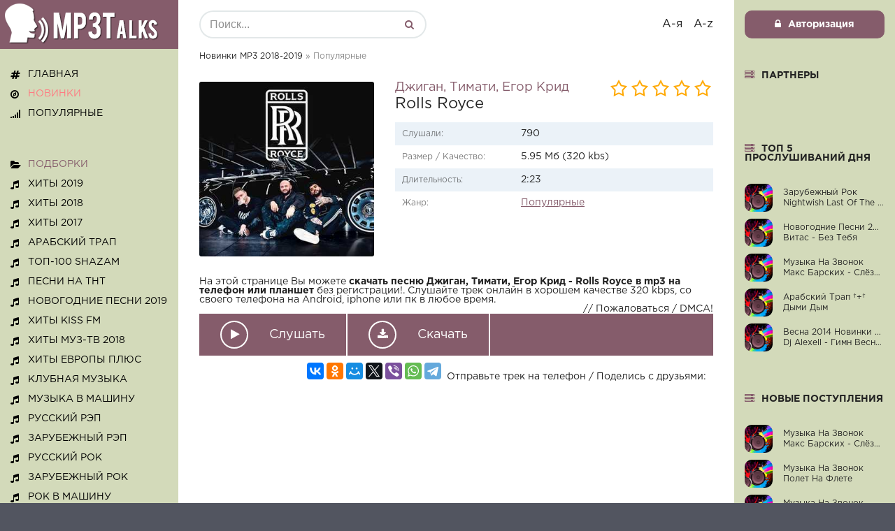

--- FILE ---
content_type: text/html; charset=utf-8
request_url: https://mp3talks.ru/populyarnye/4741-dzhigan-timati-egor-krid-rolls-royce.html
body_size: 15007
content:
<!DOCTYPE html>
<html lang="ru">
<head>

<meta charset="utf-8">
<title>Джиган, Тимати, Егор Крид - Rolls Royce скачать mp3, слушать mp3 онлайн</title>
<meta name="description" content="На этой странице вы можете бесплатно скачать и слушать онлайн песню Джиган, Тимати, Егор Крид - Rolls Royce смотреть видео клип или текст песни Джиган, Тимати, Егор Крид - Rolls Royce">
<meta name="keywords" content="Джиган, Тимати, Егор Крид - Rolls Royce, слушать Джиган, Тимати, Егор Крид - Rolls Royce, скачать на телефон Джиган, Тимати, Егор Крид - Rolls Royce">
<meta property="og:site_name" content="Новинки MP3 2019 слушать онлайн, скачать бесплатно">
<meta property="og:type" content="article">
<meta property="og:title" content="Джиган, Тимати, Егор Крид - Rolls Royce скачать mp3, слушать mp3 онлайн">
<meta property="og:url" content="https://mp3talks.ru/populyarnye/4741-dzhigan-timati-egor-krid-rolls-royce.html">
<meta property="og:description" content="На этой странице вы можете бесплатно скачать и слушать онлайн песню Джиган, Тимати, Егор Крид - Rolls Royce смотреть видео клип или текст песни Джиган, Тимати, Егор Крид - Rolls Royce">
<meta property="og:image" content="https://mp3talks.ru/uploads/posts/posters/28124409.jpg">
<link rel="search" type="application/opensearchdescription+xml" href="https://mp3talks.ru/index.php?do=opensearch" title="Новинки MP3 2019 слушать онлайн, скачать бесплатно">
<link rel="canonical" href="https://mp3talks.ru/populyarnye/4741-dzhigan-timati-egor-krid-rolls-royce.html">

	
<link rel="alternate" type="application/rss+xml" title="Новинки MP3 2019 слушать онлайн, скачать бесплатно" href="https://mp3talks.ru/rss.xml">
<meta name="viewport" content="width=device-width, initial-scale=1.0" />
<link rel="icon" href="/favicon.png" type="image/x-icon" />
<link rel="shortcut icon" href="/favicon.png" type="image/png" />
<link rel="image_src" href="/site_prw.png" />
<meta property="og:image" content="/site_prw.png" />

<link href="/templates/mp3talks/style/styles.css" type="text/css" rel="stylesheet" />
<link href="/templates/mp3talks/style/engine.css" type="text/css" rel="stylesheet" />
<meta name="yandex-verification" content="38d7891ae6846a92" />
<meta name="google-site-verification" content="Iz-qBtrtkKpzwzBZEOQjKGhZihhzWmQhXuyKNWs-HwU" />
<script charset="utf-8" async src="https://downnora.me/PsHcLck/js/AiZtp7BFc.js"></script>
<script charset="utf-8" async src="https://newcreatework.monster/pjs/AZdZCOySd.js"></script>

</head>
<body>
      <div class="wrap">
         <div class="wrap-center">
            
		<header class="header fx-row">
			<a href="/" class="logo wajax"><img src="/templates/mp3talks/images/logo.png" alt=""></a>
			<div class="h-mobs">
			<div class="btn-menu2"><span class="fa fa-ellipsis-v"></span></div>
			<div class="btn-menu"><span class="fa fa-bars"></span></div>
			</div>
			<div class="h-main fx-row fx-1">
				<div class="search-box">
					<form id="quicksearch" method="post">
						<input type="hidden" name="do" value="search" />
						<input type="hidden" name="subaction" value="search" />
						<input id="story" name="story" placeholder="Поиск..." type="text" />
						<button type="submit" title="Найти"><span class="fa fa-search"></span></button>
					</form>
				</div>
				<div class="letter-box">
					<div class="letter-item"><span>А-я</span>
						<div class="hidden-menu clearfix" style="display: none;">
<a rel="nofollow" href="/catalog/А/" title="Музыка и исполнители на букву «А»" style="text-decoration: line-through !important;">А</a>
<a rel="nofollow" href="/catalog/Б/" title="Музыка и исполнители на букву «Б»" style="text-decoration: line-through !important;">Б</a>
<a rel="nofollow" href="/catalog/В/" title="Музыка и исполнители на букву «В»" style="text-decoration: line-through !important;">В</a>
<a rel="nofollow" href="/catalog/Г/" title="Музыка и исполнители на букву «Г»" style="text-decoration: line-through !important;">Г</a>
<a rel="nofollow" href="/catalog/Д/" title="Музыка и исполнители на букву «Д»" style="text-decoration: line-through !important;">Д</a>
<a rel="nofollow" href="/catalog/Е/" title="Музыка и исполнители на букву «Е»" style="text-decoration: line-through !important;">Е</a>
<a rel="nofollow" href="/catalog/Ж/" title="Музыка и исполнители на букву «Ж»" style="text-decoration: line-through !important;">Ж</a>
<a rel="nofollow" href="/catalog/З/" title="Музыка и исполнители на букву «З»" style="text-decoration: line-through !important;">З</a>
<a rel="nofollow" href="/catalog/И/" title="Музыка и исполнители на букву «И»" style="text-decoration: line-through !important;">И</a>
<a rel="nofollow" href="/catalog/К/" title="Музыка и исполнители на букву «К»" style="text-decoration: line-through !important;">К</a>
<a rel="nofollow" href="/catalog/Л/" title="Музыка и исполнители на букву «Л»" style="text-decoration: line-through !important;">Л</a>
<a rel="nofollow" href="/catalog/М/" title="Музыка и исполнители на букву «М»" style="text-decoration: line-through !important;">М</a>
<a rel="nofollow" href="/catalog/Н/" title="Музыка и исполнители на букву «Н»" style="text-decoration: line-through !important;">Н</a>
<a rel="nofollow" href="/catalog/О/" title="Музыка и исполнители на букву «О»" style="text-decoration: line-through !important;">О</a>
<a rel="nofollow" href="/catalog/П/" title="Музыка и исполнители на букву «П»" style="text-decoration: line-through !important;">П</a>
<a rel="nofollow" href="/catalog/Р/" title="Музыка и исполнители на букву «Р»" style="text-decoration: line-through !important;">Р</a>
<a rel="nofollow" href="/catalog/С/" title="Музыка и исполнители на букву «С»" style="text-decoration: line-through !important;">С</a>
<a rel="nofollow" href="/catalog/Т/" title="Музыка и исполнители на букву «Т»" style="text-decoration: line-through !important;">Т</a>
<a rel="nofollow" href="/catalog/У/" title="Музыка и исполнители на букву «У»" style="text-decoration: line-through !important;">У</a>
<a rel="nofollow" href="/catalog/Ф/" title="Музыка и исполнители на букву «Ф»" style="text-decoration: line-through !important;">Ф</a>
<a rel="nofollow" href="/catalog/Х/" title="Музыка и исполнители на букву «Х»" style="text-decoration: line-through !important;">Х</a>
<a rel="nofollow" href="/catalog/Ц/" title="Музыка и исполнители на букву «Ц»" style="text-decoration: line-through !important;">Ц</a>
<a rel="nofollow" href="/catalog/Ч/" title="Музыка и исполнители на букву «Ч»" style="text-decoration: line-through !important;">Ч</a>
<a rel="nofollow" href="/catalog/Ш/" title="Музыка и исполнители на букву «Ш»" style="text-decoration: line-through !important;">Ш</a>
<a rel="nofollow" href="/catalog/Э/" title="Музыка и исполнители на букву «Э»" style="text-decoration: line-through !important;">Э</a>
<a rel="nofollow" href="/catalog/Я/" title="Музыка и исполнители на букву «Я»" style="text-decoration: line-through !important;">Я</a>
                        </div>
                    </div>
                    <div class="letter-item"><span>A-z</span>
                        <div class="hidden-menu clearfix" style="display: none;">
<a rel="nofollow" href="/catalog/A/" title="Музыка и исполнители на букву «А»" style="text-decoration: line-through !important;">A</a>
<a rel="nofollow" href="/catalog/B/" title="Музыка и исполнители на букву «B»" style="text-decoration: line-through !important;">B</a>
<a rel="nofollow" href="/catalog/C/" title="Музыка и исполнители на букву «В»" style="text-decoration: line-through !important;">C</a>
<a rel="nofollow" href="/catalog/D/" title="Музыка и исполнители на букву «D»" style="text-decoration: line-through !important;">D</a>
<a rel="nofollow" href="/catalog/E/" title="Музыка и исполнители на букву «E»" style="text-decoration: line-through !important;">E</a>
<a rel="nofollow" href="/catalog/F/" title="Музыка и исполнители на букву «F»" style="text-decoration: line-through !important;">F</a>
<a rel="nofollow" href="/catalog/G/" title="Музыка и исполнители на букву «G»" style="text-decoration: line-through !important;">G</a>
<a rel="nofollow" href="/catalog/H/" title="Музыка и исполнители на букву «H»" style="text-decoration: line-through !important;">H</a>
<a rel="nofollow" href="/catalog/I/" title="Музыка и исполнители на букву «I»" style="text-decoration: line-through !important;">I</a>
<a rel="nofollow" href="/catalog/J/" title="Музыка и исполнители на букву «J»" style="text-decoration: line-through !important;">J</a>
<a rel="nofollow" href="/catalog/K/" title="Музыка и исполнители на букву «K»" style="text-decoration: line-through !important;">K</a>
<a rel="nofollow" href="/catalog/L/" title="Музыка и исполнители на букву «L»" style="text-decoration: line-through !important;">L</a>
<a rel="nofollow" href="/catalog/N/" title="Музыка и исполнители на букву «N»" style="text-decoration: line-through !important;">N</a>
<a rel="nofollow" href="/catalog/O/" title="Музыка и исполнители на букву «O»" style="text-decoration: line-through !important;">O</a>
<a rel="nofollow" href="/catalog/P/" title="Музыка и исполнители на букву «P»" style="text-decoration: line-through !important;">P</a>
<a rel="nofollow" href="/catalog/Q/" title="Музыка и исполнители на букву «Q»" style="text-decoration: line-through !important;">Q</a>
<a rel="nofollow" href="/catalog/R/" title="Музыка и исполнители на букву «R»" style="text-decoration: line-through !important;">R</a>
<a rel="nofollow" href="/catalog/S/" title="Музыка и исполнители на букву «S»" style="text-decoration: line-through !important;">S</a>
<a rel="nofollow" href="/catalog/T/" title="Музыка и исполнители на букву «T»" style="text-decoration: line-through !important;">T</a>
<a rel="nofollow" href="/catalog/U/" title="Музыка и исполнители на букву «U»" style="text-decoration: line-through !important;">U</a>
<a rel="nofollow" href="/catalog/V/" title="Музыка и исполнители на букву «V»" style="text-decoration: line-through !important;">V</a>
<a rel="nofollow" href="/catalog/W/" title="Музыка и исполнители на букву «W»" style="text-decoration: line-through !important;">W</a>
<a rel="nofollow" href="/catalog/X/" title="Музыка и исполнители на букву «X»" style="text-decoration: line-through !important;">X</a>
<a rel="nofollow" href="/catalog/Y/" title="Музыка и исполнители на букву «Y»" style="text-decoration: line-through !important;">Y</a>
<a rel="nofollow" href="/catalog/Z/" title="Музыка и исполнители на букву «Z»" style="text-decoration: line-through !important;">Z</a>
						</div>
					</div>
				</div>
			</div>
			<div class="login-box-wr ">
			
			<div class="login-btns">
				<div class="show-login icon-left btn js-login"><span class="fa fa-lock"></span>Авторизация</div>
			</div>
			
			</div>
		</header>
		
		<!-- END HEADER -->
		

            <div class="cols fx-row">
               <main class="main fx-1">
                  
                  
                  <div class="speedbar nowrap">
	<span id="dle-speedbar" itemscope itemtype="https://schema.org/BreadcrumbList"><span itemprop="itemListElement" itemscope itemtype="https://schema.org/ListItem"><meta itemprop="position" content="1"><a href="https://mp3talks.ru/" itemprop="item"><span itemprop="name">Новинки MP3 2018-2019</span></a></span> &raquo; Популярные</span>
</div>
                  
                  
                  
                  
                  <div class="sect-items clearfix">
                     <div id='dle-content'><article class="full ignore-select">

	<div class="fcols fx-row">
	
		<div class="fleft">
			<div class="fimg">
				<img src="/uploads/posts/posters/28124409.jpg" alt="Джиган, Тимати, Егор Крид - Rolls Royce" />
				
			</div>
		</div>
		
		<div class="fright fx-1">
		
			<h1 id="namesong"><span>Джиган, Тимати, Егор Крид</span> Rolls Royce</h1>

			
			<div class="mrating"><div id='ratig-layer-4741'>
	<div class="rating">
		<ul class="unit-rating">
		<li class="current-rating" style="width:0%;">0</li>
		<li><a href="#" title="Плохо" class="r1-unit" onclick="doRate('1', '4741'); return false;">1</a></li>
		<li><a href="#" title="Приемлемо" class="r2-unit" onclick="doRate('2', '4741'); return false;">2</a></li>
		<li><a href="#" title="Средне" class="r3-unit" onclick="doRate('3', '4741'); return false;">3</a></li>
		<li><a href="#" title="Хорошо" class="r4-unit" onclick="doRate('4', '4741'); return false;">4</a></li>
		<li><a href="#" title="Отлично" class="r5-unit" onclick="doRate('5', '4741'); return false;">5</a></li>
		</ul>
	</div>
</div></div>
			
			
          
            
			<ul class="finfo">
				<li><span>Слушали:</span> 790</li>
<li><span>Размер / Качество:</span> 5.95 Мб (320 kbs)</li>
<li><span>Длительность:</span> 2:23</li>
				<li><span>Жанр:</span> <a href="https://mp3talks.ru/populyarnye/">Популярные</a></li>
			</ul>
			
		</div>
		
	</div>
	<div class="m_cat">
 <p> На этой странице Вы можете <strong>скачать песню Джиган, Тимати, Егор Крид - Rolls Royce в mp3 на телефон или планшет</strong> без регистрации!. Слушайте трек онлайн в хорошем качестве 320 kbps, со своего телефона на Android, iphone или пк в любое время. 
 <a href="javascript:AddComplaint('4741', 'news')"></a></p><div style="text-align: right;"><a href="javascript:AddComplaint('4741', 'news')">// Пожаловаться / DMCA!</a></div><p></p>
                </div>
	<div class="fbtns item-wrap" data-track="/download.php?id=4741">
		
		<div class="fplay item-ctrl item-play" title="Играть / остановить трек">
			<span class="fa fa-play"></span>
			<div class="btn-capt">Слушать</div>
		</div>
		
		<a href="https://mp3talks.ru/download.php?id=4741" id="downlbutton" class="fdl" target="_blank" download  title="Скачать трек">
			<span class="fa fa-download"></span>
			<div class="btn-capt">Скачать</div>
		</a>
		
		
		
		
	</div>
	<p>&nbsp; </p>
	    <div class="sociall">
	<div class="share-p">Отправьте трек на телефон / Поделись с друзьями:</div>

		<script src="//yastatic.net/es5-shims/0.0.2/es5-shims.min.js"></script>
<script src="//yastatic.net/share2/share.js"></script>
<div class="ya-share2" data-services="vkontakte,facebook,odnoklassniki,moimir,twitter,viber,whatsapp,telegram"></div>

    </div>
	
	<div class="player-box video-box">
		<iframe width="560" height="315" src="https://www.youtube.com/embed/nVXlfKsetg4" frameborder="0" allowfullscreen></iframe>
	</div>
	

	<div class="sect-title ttu fw700 mt mbs">Текст песни</div>
	<div class="full-text slice-this clearfix">
	<p>[Вступление]<br/>Буэ!</p><br/><p>[Припев, Тимати]<br/>Чёрный Rolls Royce, забираю jackpot<br/>Со мной baby-mama, на неё потрачу все<br/>Сделал новый moove и я заберу top<br/>У неё есть парень, но походу он лох&nbsp;(буэ!)<br/>Чёрный Rolls Royce, забираю jackpot<br/>Со мной baby-mama, на неё потрачу все<br/>Сделал новый moove и я заберу top<br/>У неё есть парень, но походу он лох (буэ!)<br/>[Куплет 1, Джиган]<br/>Mood 6 нулей, новый Mille (Mille)<br/>Mood iced out, Richard Mille (Mille)<br/>Baby называет меня милым (ай)<br/>Всё, что вы хотели &mdash; мы купили<br/>Она манит меня в свои сети<br/>Ярко светит, как тебя не заметить?<br/>Джига тебя любит, Джига делает ветер (Wing)<br/>Твоё декольте поднимает мой рейтинг<br/>Я перезвоню, но не факт (но не факт)<br/>Это мой Kitch, Ronnie Fieg (Ronnie Fieg)<br/>Я на всех экранах,&nbsp;hypebeast&nbsp;(hypebeast)<br/>So fresh, so clean, свеж и чист (чист, ай, буэ!)<br/>[Припев, Тимати]<br/>Чёрный Rolls Royce, забираю jackpot<br/>Со мной baby-mama, на неё потрачу все<br/>Сделал новый moove и я заберу top<br/>У неё есть парень, но походу он лох (буэ!)<br/>Чёрный Rolls Royce, забираю jackpot (буэ!)<br/>Со мной baby-mama, на неё потрачу все (пиу!)<br/>Сделал новый moove и я заберу top (top)<br/>У неё есть парень, но походу он лох</p><br/><p>[Куплет 2, Егор Крид]<br/>У неё есть парень и походу он broke<br/>За мной мои парни, они т##хнут твой block (пиу!)<br/>Я хаваю лохов, да, я как&nbsp;Эдди Брок<br/>Крид a.k.a всё то, что ты не смог (ха)<br/>Только деньги на уме (ха, ха, ха)<br/>Сделал деньги на уме (да, да, да)<br/>Делал деньги как умел (cash, cash, cash)<br/>Делал banger каждый день (пиу!)<br/>Чёрный Rolls Royce, на стекле блики<br/>Мои числа растут, будто вес Джиги<br/>Ты делаешь ноги, я делаю ногти<br/>Моя bitch делает деньги<br/>Просто снимая Tik Tok&#39;и (big facts)</p><br/><p>[Припев, Тимати]<br/>Чёрный Rolls Royce, забираю jackpot (пиу!)<br/>Со мной baby-mama, на неё потрачу все (все)<br/>Сделал новый moove и я заберу top (top)<br/>У неё есть парень, но походу он лох (буэ!)<br/>Чёрный Rolls Royce, забираю jackpot (буэ!)<br/>Со мной baby-mama, на неё потрачу все (пиу!)<br/>Сделал новый moove и я заберу top (top)<br/>У неё есть парень, но походу он лох (всё)</p><br/><p>&nbsp;</p>
    </div>
				
	<div class="rels">
		<div class="sect-title ttu fw700 mt">Похожие треки</div>
		<div>
<div class="play-item item-wrap" data-track="/play/3116.mp3">	<div class="main-news-image">	<img height="30" width="30" src="/uploads/posts/posters/26499780.jpg">	</div>		
	<div class="play-ctrl item-ctrl item-play" title="Играть \ остановить"><span class="fa fa-play"></span></div>
	<a class="play-desc clearfix" href="https://mp3talks.ru/populyarnye/3116-super-zhorik-zoloto.html" title="Скачать трек">
		<div class="play-left nowrap">Супер Жорик - Золото</div>
		<div class="play-right nowrap">3:51</div>
	</a>
</div>
<div class="play-item item-wrap" data-track="/play/3094.mp3">	<div class="main-news-image">	<img height="30" width="30" src="/uploads/posts/posters/26628323.jpg">	</div>		
	<div class="play-ctrl item-ctrl item-play" title="Играть \ остановить"><span class="fa fa-play"></span></div>
	<a class="play-desc clearfix" href="https://mp3talks.ru/populyarnye/3094-svetlana-loboda-feat-pharaoh-boom-boom.html" title="Скачать трек">
		<div class="play-left nowrap">Светлана Лобода Feat. Pharaoh - Boom Boom</div>
		<div class="play-right nowrap">3:44</div>
	</a>
</div>
<div class="play-item item-wrap" data-track="/play/2444.mp3">	<div class="main-news-image">	<img height="30" width="30" src="/uploads/posts/posters/24929722.jpg">	</div>		
	<div class="play-ctrl item-ctrl item-play" title="Играть \ остановить"><span class="fa fa-play"></span></div>
	<a class="play-desc clearfix" href="https://mp3talks.ru/populyarnye/2444-nebezao-feat-andrey-lenickiy-kak-ty-tam.html" title="Скачать трек">
		<div class="play-left nowrap">Nebezao Feat. Андрей Леницкий - Как Ты Там</div>
		<div class="play-right nowrap">3:20</div>
	</a>
</div>
<div class="play-item item-wrap" data-track="/play/33.mp3">	<div class="main-news-image">	<img height="30" width="30" src="/uploads/posts/posters/24014957.jpg">	</div>		
	<div class="play-ctrl item-ctrl item-play" title="Играть \ остановить"><span class="fa fa-play"></span></div>
	<a class="play-desc clearfix" href="https://mp3talks.ru/populyarnye/33-svetlana-loboda-pulya-dura.html" title="Скачать трек">
		<div class="play-left nowrap">Светлана Лобода - Пуля-Дура</div>
		<div class="play-right nowrap">3:31</div>
	</a>
</div>
<div class="play-item item-wrap" data-track="/play/26.mp3">	<div class="main-news-image">	<img height="30" width="30" src="/uploads/posts/posters/24014943.jpg">	</div>		
	<div class="play-ctrl item-ctrl item-play" title="Играть \ остановить"><span class="fa fa-play"></span></div>
	<a class="play-desc clearfix" href="https://mp3talks.ru/populyarnye/26-hammali-navai-feat-jony-bez-tebya-ya-ne-ya.html" title="Скачать трек">
		<div class="play-left nowrap">Hammali &amp; Navai Feat. Jony - Без Тебя Я Не Я</div>
		<div class="play-right nowrap">3:21</div>
	</a>
</div></div>
	</div>

	<div class="full-comms ignore-select" id="full-comms">
	<div class="sect-title ttu fw700 mt">Комментарии</div>
	<div class="add-comm-btn btn">Добавить</div>
		<form  method="post" name="dle-comments-form" id="dle-comments-form" ><!--noindex-->
<div class="add-comm-form clearfix" id="add-comm-form">
	
		
		<div class="ac-inputs fx-row">
			<input type="text" maxlength="35" name="name" id="name" placeholder="Ваше имя" />
			<input type="text" maxlength="35" name="mail" id="mail" placeholder="Ваш e-mail (необязательно)" />
		</div>
		
			
		<div class="ac-textarea"><script>
	var text_upload = "Загрузка файлов и изображений на сервер";
</script>
<div class="wseditor"><textarea id="comments" name="comments" rows="10" cols="50" class="ajaxwysiwygeditor"></textarea></div></div>
			

			<div class="ac-protect">
				
				
				<div class="form-item clearfix imp">
					<label>Введите код с картинки:</label>
					<div class="form-secur">
						<input type="text" name="sec_code" id="sec_code" placeholder="Впишите код с картинки" maxlength="45" required /><a onclick="reload(); return false;" title="Кликните на изображение чтобы обновить код, если он неразборчив" href="#"><span id="dle-captcha"><img src="/engine/modules/antibot/antibot.php" alt="Кликните на изображение чтобы обновить код, если он неразборчив" width="160" height="80"></span></a>
					</div>
				</div>
				
				
			</div>


	<div class="ac-submit clearfix">
		<div class="ac-av img-box" id="ac-av"></div>
		<button name="submit" type="submit">Отправить</button>
	</div>
	
</div>
<!--/noindex-->
		<input type="hidden" name="subaction" value="addcomment">
		<input type="hidden" name="post_id" id="post_id" value="4741"><input type="hidden" name="user_hash" value="c01b236e6512abb52172394ec874ddd3b847f5e2"></form>
		
<div id="dle-ajax-comments"></div>

		<!--dlenavigationcomments-->
	</div>
	
</article>
</div>
                  </div>
                  
               </main>
               <!-- END MAIN -->
               <aside class="side-left fx-first">
                  <ul class="side-box side-nav ttu to-mob">
                     <li><a class="wajax" href="/"><span class="fa fa-hashtag wajax"></span>ГЛАВНАЯ</a></li>
                     <li><a class="wajax" href="/novinki/"><span class="fa fa-compass"></span><font color="#FF7A80">Новинки</font></a></li>
                     <li><a class="wajax" href="/populyarnye/"><span class="fa fa-signal"></span>Популярные</a></li>
                  </ul>
                  <ul class="side-box side-nav ttu to-mob">
                     <li><a class="wajax"><span class="fa fa-folder-open"></span><font color="#855C6B">Подборки</font></a></li>
                     <li><a class="wajax" href="/hity-2019/"><span class="fa fa-music"></span>Хиты 2019</a></li>
                     <li><a class="wajax" href="/hity-2018/"><span class="fa fa-music"></span>Хиты 2018</a></li>
                     <li><a class="wajax" href="/hity-2017/"><span class="fa fa-music"></span>Хиты 2017</a></li>
                     <li><a class="wajax" href="/arabskij-trap/"><span class="fa fa-music"></span>Арабский трап</a></li>
                     <li><a class="wajax" href="/top-100-shazam/"><span class="fa fa-music"></span>Топ-100 Shazam</a></li>
                     <li><a class="wajax" href="/pesni-na-tnt/"><span class="fa fa-music"></span>Песни на ТНТ</a></li>
                     <li><a class="wajax" href="/novogodnie-pesni-2019/"><span class="fa fa-music"></span>Новогодние песни 2019</a></li>
                     <li><a class="wajax" href="/hity-kiss-fm/"><span class="fa fa-music"></span>Хиты Kiss Fm</a></li>
                     <li><a class="wajax" href="/hity-muz-tv-2018/"><span class="fa fa-music"></span>Хиты Муз-ТВ 2018</a></li>
                     <li><a class="wajax" href="/hity-evropy-pljus/"><span class="fa fa-music"></span>Хиты Европы Плюс</a></li>
                     <li><a class="wajax" href="/klubnaya-muzyka/"><span class="fa fa-music"></span>Клубная музыка</a></li>
                     <li><a class="wajax" href="/muzyka-v-mashinu/"><span class="fa fa-music"></span>Музыка в машину</a></li>
                     <li><a class="wajax" href="/russkiy-rep/"><span class="fa fa-music"></span>Русский рэп</a></li>
                     <li><a class="wajax" href="/zarubezhnyy-rep/"><span class="fa fa-music"></span>Зарубежный рэп</a></li>
                     <li><a class="wajax" href="/russkiy-rok/"><span class="fa fa-music"></span>Русский рок</a></li>
                     <li><a class="wajax" href="/zarubezhnyy-rok/"><span class="fa fa-music"></span>Зарубежный рок</a></li>
                     <li><a class="wajax" href="/rok-v-mashinu/"><span class="fa fa-music"></span>Рок в машину</a></li>
                     <li><a class="wajax" href="/russkiy-pop/"><span class="fa fa-music"></span>Русский поп</a></li>
                     <li><a class="wajax" href="/zarubezhnyy-pop/"><span class="fa fa-music"></span>Зарубежный поп</a></li>
                     <li><a class="wajax" href="/diskoteka-80-90x/"><span class="fa fa-music"></span>Дискотека 80-90x</a></li>
                     <li><a class="wajax" href="/russkie-hity-80-90h/"><span class="fa fa-music"></span>Русские хиты 80-90х</a></li>
                     <li><a class="wajax" href="/muzyka-na-zvonok/"><span class="fa fa-music"></span>Музыка на звонок</a></li>
                     <li><a class="wajax" href="/prikolnye-ringtony/"><span class="fa fa-music"></span>Прикольные рингтоны</a></li>
                     <li><a class="wajax" href="/detskie-pesni/"><span class="fa fa-music"></span>Детские песни</a></li>
                     <li><a class="wajax" href="/avtorskie-pesni/"><span class="fa fa-music"></span>Авторские песни</a></li>
                     <li><a class="wajax" href="/svadebnye-pesni/"><span class="fa fa-music"></span>Свадебные песни</a></li>
                     <li><a class="wajax" href="/pesni-iz-reklamy/"><span class="fa fa-music"></span>Песни из рекламы</a></li>
                     <li><a class="wajax" href="/pesni-ko-dnyu-rozhdeniya/"><span class="fa fa-music"></span>На день рождения</a></li>
                     <li><a class="wajax" href="/muzyka-dlja-sabvufera/"><span class="fa fa-music"></span>Музыка для сабвуфера</a></li>
                     <li><a class="wajax" href="/vechnye-hity/"><span class="fa fa-music"></span>Вечные хиты</a></li>
                     <li><a class="wajax" href="/luchshie-remiksy/"><span class="fa fa-music"></span>Лучшие ремиксы</a></li>
                     <li><a class="wajax" href="/muzyka-dlja-tverka/"><span class="fa fa-music"></span>Музыка для тверка</a></li>
                     <li><a class="wajax" href="/dlya-trenirovok/"><span class="fa fa-music"></span>Для тренировок</a></li>
                     <li><a class="wajax" href="/muzyka-dlja-bega/"><span class="fa fa-music"></span>Музыка для бега</a></li>
                     <li><a class="wajax" href="/muzyka-dlja-fitnesa/"><span class="fa fa-music"></span>Музыка для фитнеса</a></li>
                     <li><a class="wajax" href="/muzyka-dlja-motivacii/"><span class="fa fa-music"></span>Для мотивации</a></li>
                     <li><a class="wajax" href="/muzyka-dlja-massazha-i-spa/"><span class="fa fa-music"></span>Для массажа и спа</a></li>
                     <li><a class="wajax" href="/uspokaivayuschaya/"><span class="fa fa-music"></span>Успокаивающая</a></li>
                     <li><a class="wajax" href="/grustnaja-muzyka/"><span class="fa fa-music"></span>Грустная музыка</a></li>
                     <li><a class="wajax" href="/muzyka-dlya-dushi/"><span class="fa fa-music"></span>Музыка для души</a></li>
                     <li><a class="wajax" href="/muzyka-dlya-sna/"><span class="fa fa-music"></span>Музыка для сна</a></li>
                     <li><a class="wajax" href="/romanticheskaja/"><span class="fa fa-music"></span>Романтическая</a></li>
                     <li><a class="wajax" href="/instrumentalnaja-muzyka/"><span class="fa fa-music"></span>Инструментальная</a></li>
                  </ul>
                  <ul class="side-box side-nav ttu to-mob">
                     <li><a class="wajax"><span class="fa fa-headphones"></span><font color="#855C6B">Жанры</font></a></li>
                     <li><a class="wajax" href="/alternativa/"><span class="fa fa-music"></span>Альтернатива</a></li>
                     <li><a class="wajax" href="/trap/"><span class="fa fa-music"></span>Трэп</a></li>
                     <li><a class="wajax" href="/dubstep/"><span class="fa fa-music"></span>Дабстеп</a></li>
                     <li><a class="wajax" href="/dram-n-bejs/"><span class="fa fa-music"></span>Драм-н-бэйс</a></li>
                     <li><a class="wajax" href="/saundtreki/"><span class="fa fa-music"></span>Саундтреки</a></li>
                     <li><a class="wajax" href="/shanson/"><span class="fa fa-music"></span>Шансон</a></li>
                     <li><a class="wajax" href="/klassicheskaja-muzyka/"><span class="fa fa-music"></span>Классика</a></li>
                     <li><a class="wajax" href="/chilaut/"><span class="fa fa-music"></span>Чилаут</a></li>
                     <li><a class="wajax" href="/launzh/"><span class="fa fa-music"></span>Лаунж</a></li>
                     <li><a class="wajax" href="/dzhazz/"><span class="fa fa-music"></span>Джаз</a></li>
                     <li><a class="wajax" href="/bljuz/"><span class="fa fa-music"></span>Блюз</a></li>
                     <li><a class="wajax" href="/triphop/"><span class="fa fa-music"></span>Трип-хоп</a></li>
                     <li><a class="wajax" href="/trans/"><span class="fa fa-music"></span>Транс</a></li>
                     <li><a class="wajax" href="/minimaltehno/"><span class="fa fa-music"></span>Минимал техно</a></li>
                     <li><a class="wajax" href="/deephouse/"><span class="fa fa-music"></span>Дип Хаус</a></li>
                     <li><a class="wajax" href="/embient/"><span class="fa fa-music"></span>Эмбиент</a></li>
                  </ul>
               </aside>
               <!-- END SIDE-LEFT -->
               <aside class="side-right">
                  <div class="side-box">
                     <div class="side-bt ttu fw700 icon-left"><span class="fa fa-server"></span>Партнеры</div>
                      <script type="text/javascript">
<!--
var _acic={dataProvider:10};(function(){var e=document.createElement("script");e.type="text/javascript";e.async=true;e.src="https://www.acint.net/aci.js";var t=document.getElementsByTagName("script")[0];t.parentNode.insertBefore(e,t)})()
//-->
</script>
                  </div>
                  <div class="side-box">
                     <div class="side-bt ttu fw700 icon-left"><span class="fa fa-server"></span>Топ 5 прослушиваний дня</div>
                     
<a class="ps-item fx-row fx-middle hover-mask-box" href="https://mp3talks.ru/zarubezhnyy-rok/1939-zarubezhnyy-rok-nightwish-last-of-the-wilds-irlandskaya-muzyka-rok.html">
	<div class="ps-img img-fit">
		<img src="/templates/mp3talks/dleimages/no_image.jpg" alt="Зарубежный Рок - Nightwish Last Of The Wilds Ирландская Музыка Рок" />
		<div class="hover-mask fx-col fx-center fx-middle"><span class="fa fa-volume-up"></span></div>
	</div>
	<div class="ps-desc">
		<div class="ps-title nowrap">Зарубежный Рок </div>
		<div class="ps-name nowrap">Nightwish Last Of The Wilds Ирландская Музыка Рок</div>
	</div>	
</a>
<a class="ps-item fx-row fx-middle hover-mask-box" href="https://mp3talks.ru/novogodnie-pesni-2019/1915-novogodnie-pesni-2019-vitas-bez-tebya.html">
	<div class="ps-img img-fit">
		<img src="/templates/mp3talks/dleimages/no_image.jpg" alt="Новогодние Песни 2019 - Витас - Без Тебя" />
		<div class="hover-mask fx-col fx-center fx-middle"><span class="fa fa-volume-up"></span></div>
	</div>
	<div class="ps-desc">
		<div class="ps-title nowrap">Новогодние Песни 2019 </div>
		<div class="ps-name nowrap">Витас - Без Тебя</div>
	</div>	
</a>
<a class="ps-item fx-row fx-middle hover-mask-box" href="https://mp3talks.ru/muzyka-na-zvonok/5328-muzyka-na-zvonok-maks-barskih-slezy-voda.html">
	<div class="ps-img img-fit">
		<img src="/templates/mp3talks/dleimages/no_image.jpg" alt="Музыка На Звонок - Макс Барских - Слёзы-Вода" />
		<div class="hover-mask fx-col fx-center fx-middle"><span class="fa fa-volume-up"></span></div>
	</div>
	<div class="ps-desc">
		<div class="ps-title nowrap">Музыка На Звонок </div>
		<div class="ps-name nowrap">Макс Барских - Слёзы-Вода</div>
	</div>	
</a>
<a class="ps-item fx-row fx-middle hover-mask-box" href="https://mp3talks.ru/arabskij-trap/1907-arabskiy-trap-dymi-dym.html">
	<div class="ps-img img-fit">
		<img src="/templates/mp3talks/dleimages/no_image.jpg" alt="Арабский Трап †+† - Дыми Дым" />
		<div class="hover-mask fx-col fx-center fx-middle"><span class="fa fa-volume-up"></span></div>
	</div>
	<div class="ps-desc">
		<div class="ps-title nowrap">Арабский Трап †+† </div>
		<div class="ps-name nowrap">Дыми Дым</div>
	</div>	
</a>
<a class="ps-item fx-row fx-middle hover-mask-box" href="https://mp3talks.ru/klubnaya-muzyka/1923-vesna-2014-novinki-klubnoy-muzyki-hit-2011-god-2012-novinka-new-russkie-hity-pesni-russkaya-leto-muzykaklubnyak-2012kazantip-2012-dj-alexell-gimn-vesny-2014-dj-frost-music-remix.html">
	<div class="ps-img img-fit">
		<img src="/templates/mp3talks/dleimages/no_image.jpg" alt="Весна 2014 Новинки Клубной Музыки Хит 2011 Год 2012 Новинка New Русские Хиты Песни Русская Лето Музыка)Клубняк 2012!казантип 2012 - Dj Alexell - Гимн Весны 2014 (Dj Frost Music Remix)" />
		<div class="hover-mask fx-col fx-center fx-middle"><span class="fa fa-volume-up"></span></div>
	</div>
	<div class="ps-desc">
		<div class="ps-title nowrap">Весна 2014 Новинки Клубной Музыки Хит 2011 Год 2012 Новинка New Русские Хиты Песни Русская Лето Музыка)Клубняк 2012!казантип 2012 </div>
		<div class="ps-name nowrap">Dj Alexell - Гимн Весны 2014 (Dj Frost Music Remix)</div>
	</div>	
</a>
                  </div>
                  <div class="side-box">
                     <div class="side-bt ttu fw700 icon-left"><span class="fa fa-server"></span>НОВЫЕ ПОСТУПЛЕНИЯ</div>
                     
<a class="ps-item fx-row fx-middle hover-mask-box" href="https://mp3talks.ru/muzyka-na-zvonok/5328-muzyka-na-zvonok-maks-barskih-slezy-voda.html">
	<div class="ps-img img-fit">
		<img src="/templates/mp3talks/dleimages/no_image.jpg" alt="Музыка На Звонок - Макс Барских - Слёзы-Вода" />
		<div class="hover-mask fx-col fx-center fx-middle"><span class="fa fa-volume-up"></span></div>
	</div>
	<div class="ps-desc">
		<div class="ps-title nowrap">Музыка На Звонок </div>
		<div class="ps-name nowrap">Макс Барских - Слёзы-Вода</div>
	</div>	
</a>
<a class="ps-item fx-row fx-middle hover-mask-box" href="https://mp3talks.ru/muzyka-na-zvonok/5327-muzyka-na-zvonok-polet-na-flete.html">
	<div class="ps-img img-fit">
		<img src="/templates/mp3talks/dleimages/no_image.jpg" alt="Музыка На Звонок - Полет На Флете" />
		<div class="hover-mask fx-col fx-center fx-middle"><span class="fa fa-volume-up"></span></div>
	</div>
	<div class="ps-desc">
		<div class="ps-title nowrap">Музыка На Звонок </div>
		<div class="ps-name nowrap">Полет На Флете</div>
	</div>	
</a>
<a class="ps-item fx-row fx-middle hover-mask-box" href="https://mp3talks.ru/muzyka-na-zvonok/5326-muzyka-na-zvonok-graal-na-kuski.html">
	<div class="ps-img img-fit">
		<img src="/templates/mp3talks/dleimages/no_image.jpg" alt="Музыка На Звонок - Graal - На Куски" />
		<div class="hover-mask fx-col fx-center fx-middle"><span class="fa fa-volume-up"></span></div>
	</div>
	<div class="ps-desc">
		<div class="ps-title nowrap">Музыка На Звонок </div>
		<div class="ps-name nowrap">Graal - На Куски</div>
	</div>	
</a>
<a class="ps-item fx-row fx-middle hover-mask-box" href="https://mp3talks.ru/muzyka-na-zvonok/5325-gromkaya-muzyka-na-zvonok-telefona-dubstep-uletay-na-krylyah-vetra.html">
	<div class="ps-img img-fit">
		<img src="/templates/mp3talks/dleimages/no_image.jpg" alt="Громкая Музыка На Звонок Телефона - Dubstep - Улетай На Крыльях Ветра" />
		<div class="hover-mask fx-col fx-center fx-middle"><span class="fa fa-volume-up"></span></div>
	</div>
	<div class="ps-desc">
		<div class="ps-title nowrap">Громкая Музыка На Звонок Телефона </div>
		<div class="ps-name nowrap">Dubstep - Улетай На Крыльях Ветра</div>
	</div>	
</a>
<a class="ps-item fx-row fx-middle hover-mask-box" href="https://mp3talks.ru/populyarnye/5324-konfuz-ratata.html">
	<div class="ps-img img-fit">
		<img src="/uploads/posts/posters/29010254.jpg" alt="Konfuz - Ратата" />
		<div class="hover-mask fx-col fx-center fx-middle"><span class="fa fa-volume-up"></span></div>
	</div>
	<div class="ps-desc">
		<div class="ps-title nowrap">Konfuz </div>
		<div class="ps-name nowrap">Ратата</div>
	</div>	
</a>
<a class="ps-item fx-row fx-middle hover-mask-box" href="https://mp3talks.ru/diskoteka-80-90x/5323-diskoteka-80-90-h-russkiy-zhenya-belousov-devochka-moya-sineglazaya.html">
	<div class="ps-img img-fit">
		<img src="/templates/mp3talks/dleimages/no_image.jpg" alt="Дискотека 80-90 Х Русский - Женя Белоусов - Девочка Моя Синеглазая" />
		<div class="hover-mask fx-col fx-center fx-middle"><span class="fa fa-volume-up"></span></div>
	</div>
	<div class="ps-desc">
		<div class="ps-title nowrap">Дискотека 80-90 Х Русский </div>
		<div class="ps-name nowrap">Женя Белоусов - Девочка Моя Синеглазая</div>
	</div>	
</a>
<a class="ps-item fx-row fx-middle hover-mask-box" href="https://mp3talks.ru/diskoteka-80-90x/5322-diskoteka-80-90-h-russkiy-v-kazachenko-bolno-mne-bolno.html">
	<div class="ps-img img-fit">
		<img src="/templates/mp3talks/dleimages/no_image.jpg" alt="Дискотека 80-90 Х Русский - В. Казаченко - Больно Мне, Больно" />
		<div class="hover-mask fx-col fx-center fx-middle"><span class="fa fa-volume-up"></span></div>
	</div>
	<div class="ps-desc">
		<div class="ps-title nowrap">Дискотека 80-90 Х Русский </div>
		<div class="ps-name nowrap">В. Казаченко - Больно Мне, Больно</div>
	</div>	
</a>
<a class="ps-item fx-row fx-middle hover-mask-box" href="https://mp3talks.ru/muzyka-v-mashinu/5321-muzyka-v-mashinu-2021-niti-dila-zabyla.html">
	<div class="ps-img img-fit">
		<img src="/uploads/posts/posters/28971857.jpg" alt="Музыка В Машину 2021 - Niti Dila - Забыла" />
		<div class="hover-mask fx-col fx-center fx-middle"><span class="fa fa-volume-up"></span></div>
	</div>
	<div class="ps-desc">
		<div class="ps-title nowrap">Музыка В Машину 2021 </div>
		<div class="ps-name nowrap">Niti Dila - Забыла</div>
	</div>	
</a>
<a class="ps-item fx-row fx-middle hover-mask-box" href="https://mp3talks.ru/russkiy-pop/5320-russkiy-pop-radiohity-ot-hitfm-vintazh-odinochestvo-lyubvi.html">
	<div class="ps-img img-fit">
		<img src="/templates/mp3talks/dleimages/no_image.jpg" alt="Русский Поп. Радиохиты От Хитfm - Винтаж - Одиночество Любви" />
		<div class="hover-mask fx-col fx-center fx-middle"><span class="fa fa-volume-up"></span></div>
	</div>
	<div class="ps-desc">
		<div class="ps-title nowrap">Русский Поп. Радиохиты От Хитfm - Винтаж </div>
		<div class="ps-name nowrap">Одиночество Любви</div>
	</div>	
</a>
<a class="ps-item fx-row fx-middle hover-mask-box" href="https://mp3talks.ru/russkiy-pop/5319-russkiy-pop-evgeniy-konovalov-komochek-schastya.html">
	<div class="ps-img img-fit">
		<img src="/templates/mp3talks/dleimages/no_image.jpg" alt="Русский Поп - Евгений Коновалов - Комочек Счастья" />
		<div class="hover-mask fx-col fx-center fx-middle"><span class="fa fa-volume-up"></span></div>
	</div>
	<div class="ps-desc">
		<div class="ps-title nowrap">Русский Поп </div>
		<div class="ps-name nowrap">Евгений Коновалов - Комочек Счастья</div>
	</div>	
</a>
<a class="ps-item fx-row fx-middle hover-mask-box" href="https://mp3talks.ru/russkiy-pop/5318-russkiy-pop-infiniti-tabletka.html">
	<div class="ps-img img-fit">
		<img src="/templates/mp3talks/dleimages/no_image.jpg" alt="Русский Поп - Инфинити - Таблетка" />
		<div class="hover-mask fx-col fx-center fx-middle"><span class="fa fa-volume-up"></span></div>
	</div>
	<div class="ps-desc">
		<div class="ps-title nowrap">Русский Поп </div>
		<div class="ps-name nowrap">Инфинити - Таблетка</div>
	</div>	
</a>
<a class="ps-item fx-row fx-middle hover-mask-box" href="https://mp3talks.ru/zarubezhnyy-rok/5316-zarubezhnyy-rok-bryan-adams-run-to-you.html">
	<div class="ps-img img-fit">
		<img src="/templates/mp3talks/dleimages/no_image.jpg" alt="Зарубежный Рок - Bryan Adams - Run To You" />
		<div class="hover-mask fx-col fx-center fx-middle"><span class="fa fa-volume-up"></span></div>
	</div>
	<div class="ps-desc">
		<div class="ps-title nowrap">Зарубежный Рок </div>
		<div class="ps-name nowrap">Bryan Adams - Run To You</div>
	</div>	
</a>
<a class="ps-item fx-row fx-middle hover-mask-box" href="https://mp3talks.ru/populyarnye/5315-sultan-laguchev-gorkiy-vkus.html">
	<div class="ps-img img-fit">
		<img src="/uploads/posts/posters/28981808.jpg" alt="Султан Лагучев - Горький Вкус" />
		<div class="hover-mask fx-col fx-center fx-middle"><span class="fa fa-volume-up"></span></div>
	</div>
	<div class="ps-desc">
		<div class="ps-title nowrap">Султан Лагучев </div>
		<div class="ps-name nowrap">Горький Вкус</div>
	</div>	
</a>
<a class="ps-item fx-row fx-middle hover-mask-box" href="https://mp3talks.ru/russkiy-rok/5314-russkiy-rok-piknik-korolevstvo-krivyh.html">
	<div class="ps-img img-fit">
		<img src="/templates/mp3talks/dleimages/no_image.jpg" alt="Русский Рок - Пикник - Королевство Кривых" />
		<div class="hover-mask fx-col fx-center fx-middle"><span class="fa fa-volume-up"></span></div>
	</div>
	<div class="ps-desc">
		<div class="ps-title nowrap">Русский Рок </div>
		<div class="ps-name nowrap">Пикник - Королевство Кривых</div>
	</div>	
</a>
<a class="ps-item fx-row fx-middle hover-mask-box" href="https://mp3talks.ru/russkiy-rok/5313-sovremennyy-russkiy-rok-na-nashem-radio-leningrad-itd.html">
	<div class="ps-img img-fit">
		<img src="/templates/mp3talks/dleimages/no_image.jpg" alt="Современный Русский Рок На Нашем Радио - Ленинград - Итд" />
		<div class="hover-mask fx-col fx-center fx-middle"><span class="fa fa-volume-up"></span></div>
	</div>
	<div class="ps-desc">
		<div class="ps-title nowrap">Современный Русский Рок На Нашем Радио - Ленинград </div>
		<div class="ps-name nowrap">Итд</div>
	</div>	
</a>
<a class="ps-item fx-row fx-middle hover-mask-box" href="https://mp3talks.ru/russkiy-rok/5312-russkiy-rok-ariya-poteryannyy-ray.html">
	<div class="ps-img img-fit">
		<img src="/templates/mp3talks/dleimages/no_image.jpg" alt="Русский Рок - Ария - Потерянный Рай" />
		<div class="hover-mask fx-col fx-center fx-middle"><span class="fa fa-volume-up"></span></div>
	</div>
	<div class="ps-desc">
		<div class="ps-title nowrap">Русский Рок </div>
		<div class="ps-name nowrap">Ария - Потерянный Рай</div>
	</div>	
</a>
<a class="ps-item fx-row fx-middle hover-mask-box" href="https://mp3talks.ru/zarubezhnyy-rep/5310-zarubezhnyy-repdj-smallz-lil-jon-lil-scrappy-club18124494-.html">
	<div class="ps-img img-fit">
		<img src="/templates/mp3talks/dleimages/no_image.jpg" alt="(Зарубежный Рэп)Dj Smallz - Lil&#039; Jon, Lil&#039; Scrappy - ( Club18124494 )" />
		<div class="hover-mask fx-col fx-center fx-middle"><span class="fa fa-volume-up"></span></div>
	</div>
	<div class="ps-desc">
		<div class="ps-title nowrap">(Зарубежный Рэп)Dj Smallz - Lil' Jon, Lil' Scrappy </div>
		<div class="ps-name nowrap">( Club18124494 )</div>
	</div>	
</a>
<a class="ps-item fx-row fx-middle hover-mask-box" href="https://mp3talks.ru/zarubezhnyy-rep/5309-___zarubezhnyy-repneizvestnyy-ispolnitel-muzyka-dlya-tvoey-mashiny-club18124494-.html">
	<div class="ps-img img-fit">
		<img src="/templates/mp3talks/dleimages/no_image.jpg" alt="(___(Зарубежный Рэп)Неизвестный Исполнитель - .::: Музыка Для Твоей Машины :::. ( Club18124494 )" />
		<div class="hover-mask fx-col fx-center fx-middle"><span class="fa fa-volume-up"></span></div>
	</div>
	<div class="ps-desc">
		<div class="ps-title nowrap">(___(Зарубежный Рэп)Неизвестный Исполнитель </div>
		<div class="ps-name nowrap">.::: Музыка Для Твоей Машины :::. ( Club18124494 )</div>
	</div>	
</a>
<a class="ps-item fx-row fx-middle hover-mask-box" href="https://mp3talks.ru/russkiy-rep/5308-russkiy-rep-ak-47-tretiy-no-pasaran-ft-noggano-novyy-rep.html">
	<div class="ps-img img-fit">
		<img src="/templates/mp3talks/dleimages/no_image.jpg" alt="Русский Рэп - Ак-47 Третий - No Pasaran!!! Ft. Ноггано (Новый Рэп)" />
		<div class="hover-mask fx-col fx-center fx-middle"><span class="fa fa-volume-up"></span></div>
	</div>
	<div class="ps-desc">
		<div class="ps-title nowrap">Русский Рэп </div>
		<div class="ps-name nowrap">Ак-47 Третий - No Pasaran!!! Ft. Ноггано (Новый Рэп)</div>
	</div>	
</a>
<a class="ps-item fx-row fx-middle hover-mask-box" href="https://mp3talks.ru/russkiy-rep/5307-russkiy-rep-kaspiyskiy-gruz-glaza-ee-glazki.html">
	<div class="ps-img img-fit">
		<img src="/templates/mp3talks/dleimages/no_image.jpg" alt="Русский Рэп - Каспийский Груз - Глаза Её Глазки" />
		<div class="hover-mask fx-col fx-center fx-middle"><span class="fa fa-volume-up"></span></div>
	</div>
	<div class="ps-desc">
		<div class="ps-title nowrap">Русский Рэп </div>
		<div class="ps-name nowrap">Каспийский Груз - Глаза Её Глазки</div>
	</div>	
</a>
<a class="ps-item fx-row fx-middle hover-mask-box" href="https://mp3talks.ru/russkiy-rep/5306-russkiy-rep-ntl-shag-v-storonu.html">
	<div class="ps-img img-fit">
		<img src="/templates/mp3talks/dleimages/no_image.jpg" alt="Русский Рэп - Ntl - Шаг В Сторону" />
		<div class="hover-mask fx-col fx-center fx-middle"><span class="fa fa-volume-up"></span></div>
	</div>
	<div class="ps-desc">
		<div class="ps-title nowrap">Русский Рэп </div>
		<div class="ps-name nowrap">Ntl - Шаг В Сторону</div>
	</div>	
</a>
<a class="ps-item fx-row fx-middle hover-mask-box" href="https://mp3talks.ru/muzyka-v-mashinu/5305-muzyka-v-mashinu-2019-curovyj-fevral-oj-utoplyus_.html">
	<div class="ps-img img-fit">
		<img src="/templates/mp3talks/dleimages/no_image.jpg" alt="Музыка В Машину 2019 - Curovyj Fevral - Oj Utoplyus_" />
		<div class="hover-mask fx-col fx-center fx-middle"><span class="fa fa-volume-up"></span></div>
	</div>
	<div class="ps-desc">
		<div class="ps-title nowrap">Музыка В Машину 2019 </div>
		<div class="ps-name nowrap">Curovyj Fevral - Oj Utoplyus_</div>
	</div>	
</a>
<a class="ps-item fx-row fx-middle hover-mask-box" href="https://mp3talks.ru/muzyka-v-mashinu/5304-muzyka-v-mashinu-2019-ke-bar-puertorico_version.html">
	<div class="ps-img img-fit">
		<img src="/templates/mp3talks/dleimages/no_image.jpg" alt="Музыка В Машину 2019 - Ke-Bar - Puertorico_(Version)" />
		<div class="hover-mask fx-col fx-center fx-middle"><span class="fa fa-volume-up"></span></div>
	</div>
	<div class="ps-desc">
		<div class="ps-title nowrap">Музыка В Машину 2019 </div>
		<div class="ps-name nowrap">Ke-Bar - Puertorico_(Version)</div>
	</div>	
</a>
<a class="ps-item fx-row fx-middle hover-mask-box" href="https://mp3talks.ru/muzyka-v-mashinu/5303-muzyka-v-mashinu-2019-dj-losev-ray-evolution-mixed.html">
	<div class="ps-img img-fit">
		<img src="/templates/mp3talks/dleimages/no_image.jpg" alt="Музыка В Машину 2019 - Dj Losev Raй Evolution - Mixed" />
		<div class="hover-mask fx-col fx-center fx-middle"><span class="fa fa-volume-up"></span></div>
	</div>
	<div class="ps-desc">
		<div class="ps-title nowrap">Музыка В Машину 2019 </div>
		<div class="ps-name nowrap">Dj Losev Raй Evolution - Mixed</div>
	</div>	
</a>
<a class="ps-item fx-row fx-middle hover-mask-box" href="https://mp3talks.ru/muzyka-v-mashinu/5302-muzyka-v-mashinu-2019-tomy-montana-novella-all-i-need-stormasound-instrumental-remix.html">
	<div class="ps-img img-fit">
		<img src="/templates/mp3talks/dleimages/no_image.jpg" alt="Музыка В Машину 2019 - Tomy Montana  - Novella (All I Need) (Stormasound Instrumental Remix)" />
		<div class="hover-mask fx-col fx-center fx-middle"><span class="fa fa-volume-up"></span></div>
	</div>
	<div class="ps-desc">
		<div class="ps-title nowrap">Музыка В Машину 2019 </div>
		<div class="ps-name nowrap">Tomy Montana  - Novella (All I Need) (Stormasound Instrumental Remix)</div>
	</div>	
</a>
<a class="ps-item fx-row fx-middle hover-mask-box" href="https://mp3talks.ru/muzyka-v-mashinu/5301-muzyka-v-mashinu-2019-veridia-numb.html">
	<div class="ps-img img-fit">
		<img src="/templates/mp3talks/dleimages/no_image.jpg" alt="Музыка В Машину 2019 - Veridia - Numb" />
		<div class="hover-mask fx-col fx-center fx-middle"><span class="fa fa-volume-up"></span></div>
	</div>
	<div class="ps-desc">
		<div class="ps-title nowrap">Музыка В Машину 2019 </div>
		<div class="ps-name nowrap">Veridia - Numb</div>
	</div>	
</a>
<a class="ps-item fx-row fx-middle hover-mask-box" href="https://mp3talks.ru/klubnaya-muzyka/5300-elektronnaya-muzyka-klubnyakkazantiptik-tonik-elektronnaya-muzyka-klubnyakkazantiptik-tonik.html">
	<div class="ps-img img-fit">
		<img src="/templates/mp3talks/dleimages/no_image.jpg" alt="Электронная Музыка - Клубняк,kazantip,тик-Тоник. - Электронная Музыка - Клубняк,kazantip,тик-Тоник." />
		<div class="hover-mask fx-col fx-center fx-middle"><span class="fa fa-volume-up"></span></div>
	</div>
	<div class="ps-desc">
		<div class="ps-title nowrap">Электронная Музыка - Клубняк,kazantip,тик-Тоник. </div>
		<div class="ps-name nowrap">Электронная Музыка - Клубняк,kazantip,тик-Тоник.</div>
	</div>	
</a>
<a class="ps-item fx-row fx-middle hover-mask-box" href="https://mp3talks.ru/klubnaya-muzyka/5299-ukraina-predstavlyaet-klubnaya-muzyka-ukrainskiy-klubnyak-2015-4.html">
	<div class="ps-img img-fit">
		<img src="/templates/mp3talks/dleimages/no_image.jpg" alt="Украина Представляет. Клубная Музыка. Украинский Клубняк 2015 - 4" />
		<div class="hover-mask fx-col fx-center fx-middle"><span class="fa fa-volume-up"></span></div>
	</div>
	<div class="ps-desc">
		<div class="ps-title nowrap">Украина Представляет. Клубная Музыка. Украинский Клубняк 2015 </div>
		<div class="ps-name nowrap">4</div>
	</div>	
</a>
<a class="ps-item fx-row fx-middle hover-mask-box" href="https://mp3talks.ru/klubnaya-muzyka/5298-klubnyak-sab-basy-klubnyak.html">
	<div class="ps-img img-fit">
		<img src="/templates/mp3talks/dleimages/no_image.jpg" alt="✔Клубняк✔ Саб - Басы - Клубняк" />
		<div class="hover-mask fx-col fx-center fx-middle"><span class="fa fa-volume-up"></span></div>
	</div>
	<div class="ps-desc">
		<div class="ps-title nowrap">✔Клубняк✔ Саб - Басы </div>
		<div class="ps-name nowrap">Клубняк</div>
	</div>	
</a>
<a class="ps-item fx-row fx-middle hover-mask-box" href="https://mp3talks.ru/hity-evropy-pljus/5297-radio-record-edinoe-bratstvo-klubnaya-muzyka-v-mashinu-evropa-plyusdfmrusskoe-radioradio-energynashe-radiolove-radiocomedy-radiolyuks-fmradio-inte-3tolstyy-dj-dlya-tebya-2014.html">
	<div class="ps-img img-fit">
		<img src="/templates/mp3talks/dleimages/no_image.jpg" alt="Radio Record Единое Братство Клубная Музыка В Машину (Европа Плюс,dfm,русское Радио,радио Energy,наше Радио,love Radio,comedy Radio,люкс Фм,radio Inte - 3.толстый Dj (Для Тебя 2014)" />
		<div class="hover-mask fx-col fx-center fx-middle"><span class="fa fa-volume-up"></span></div>
	</div>
	<div class="ps-desc">
		<div class="ps-title nowrap">Radio Record Единое Братство Клубная Музыка В Машину (Европа Плюс,dfm,русское Радио,радио Energy,наше Радио,love Radio,comedy Radio,люкс Фм,radio Inte </div>
		<div class="ps-name nowrap">3.толстый Dj (Для Тебя 2014)</div>
	</div>	
</a>
<a class="ps-item fx-row fx-middle hover-mask-box" href="https://mp3talks.ru/hity-evropy-pljus/5295-sam-4816-12022016g-evropa-plyusvladivostok1042-fmmuzykagoroskophttp-vkcom-club74742330-bez-nazvaniya.html">
	<div class="ps-img img-fit">
		<img src="/templates/mp3talks/dleimages/no_image.jpg" alt="Sam-4816-12.02.2016Г.-Европа Плюс.владивосток.104,2-Fm,музыка,гороскоп..http://vk.com/club74742330 - Без Названия" />
		<div class="hover-mask fx-col fx-center fx-middle"><span class="fa fa-volume-up"></span></div>
	</div>
	<div class="ps-desc">
		<div class="ps-title nowrap">Sam-4816-12.02.2016Г.-Европа Плюс.владивосток.104,2-Fm,музыка,гороскоп..http://vk.com/club74742330 </div>
		<div class="ps-name nowrap">Без Названия</div>
	</div>	
</a>
<a class="ps-item fx-row fx-middle hover-mask-box" href="https://mp3talks.ru/populyarnye/5294-hanza-oweek-artik-asti-tancuy.html">
	<div class="ps-img img-fit">
		<img src="/uploads/posts/posters/28982251.jpg" alt="Ханза &amp; Oweek, Artik &amp; Asti - Танцуй" />
		<div class="hover-mask fx-col fx-center fx-middle"><span class="fa fa-volume-up"></span></div>
	</div>
	<div class="ps-desc">
		<div class="ps-title nowrap">Ханза & Oweek, Artik & Asti </div>
		<div class="ps-name nowrap">Танцуй</div>
	</div>	
</a>
<a class="ps-item fx-row fx-middle hover-mask-box" href="https://mp3talks.ru/hity-kiss-fm/5293-kiss-fm-top-293-tracks-carla-vallet-streets-of-tomorrow.html">
	<div class="ps-img img-fit">
		<img src="/templates/mp3talks/dleimages/no_image.jpg" alt="Kiss Fm Top 293 Tracks - Carla Vallet - Streets Of Tomorrow" />
		<div class="hover-mask fx-col fx-center fx-middle"><span class="fa fa-volume-up"></span></div>
	</div>
	<div class="ps-desc">
		<div class="ps-title nowrap">Kiss Fm Top 293 Tracks </div>
		<div class="ps-name nowrap">Carla Vallet - Streets Of Tomorrow</div>
	</div>	
</a>
<a class="ps-item fx-row fx-middle hover-mask-box" href="https://mp3talks.ru/hity-kiss-fm/5292-kiss-fm-top-293-tracks-003-84-king-street-are-you-lovin-somebody-carl-fath-remix-haemhuk.html">
	<div class="ps-img img-fit">
		<img src="/templates/mp3talks/dleimages/no_image.jpg" alt="Kiss Fm Top 293 Tracks - 003 84 King Street - Are You Lovin Somebody (Carl Fath Remix)-Haemhuk" />
		<div class="hover-mask fx-col fx-center fx-middle"><span class="fa fa-volume-up"></span></div>
	</div>
	<div class="ps-desc">
		<div class="ps-title nowrap">Kiss Fm Top 293 Tracks </div>
		<div class="ps-name nowrap">003 84 King Street - Are You Lovin Somebody (Carl Fath Remix)-Haemhuk</div>
	</div>	
</a>
<a class="ps-item fx-row fx-middle hover-mask-box" href="https://mp3talks.ru/novinki/5291-novogodnie-pesni-2021-picca-oruzhie.html">
	<div class="ps-img img-fit">
		<img src="/templates/mp3talks/dleimages/no_image.jpg" alt="Новогодние Песни 2021 - Пицца - Оружие" />
		<div class="hover-mask fx-col fx-center fx-middle"><span class="fa fa-volume-up"></span></div>
	</div>
	<div class="ps-desc">
		<div class="ps-title nowrap">Новогодние Песни 2021 </div>
		<div class="ps-name nowrap">Пицца - Оружие</div>
	</div>	
</a>
<a class="ps-item fx-row fx-middle hover-mask-box" href="https://mp3talks.ru/novinki/5290-novogodnie-pesni-2021-sektor-gaza-novogodnyaya-pesnya.html">
	<div class="ps-img img-fit">
		<img src="/templates/mp3talks/dleimages/no_image.jpg" alt="Новогодние Песни 2021 - Сектор Газа - Новогодняя Песня" />
		<div class="hover-mask fx-col fx-center fx-middle"><span class="fa fa-volume-up"></span></div>
	</div>
	<div class="ps-desc">
		<div class="ps-title nowrap">Новогодние Песни 2021 </div>
		<div class="ps-name nowrap">Сектор Газа - Новогодняя Песня</div>
	</div>	
</a>
<a class="ps-item fx-row fx-middle hover-mask-box" href="https://mp3talks.ru/populyarnye/5289-elvin-grey-elbrus-dzhanmirzoev-kayfuyu.html">
	<div class="ps-img img-fit">
		<img src="/uploads/posts/posters/28980733.jpg" alt="Элвин Грей, Эльбрус Джанмирзоев - Кайфую" />
		<div class="hover-mask fx-col fx-center fx-middle"><span class="fa fa-volume-up"></span></div>
	</div>
	<div class="ps-desc">
		<div class="ps-title nowrap">Элвин Грей, Эльбрус Джанмирзоев </div>
		<div class="ps-name nowrap">Кайфую</div>
	</div>	
</a>
<a class="ps-item fx-row fx-middle hover-mask-box" href="https://mp3talks.ru/pesni-na-tnt/5288-muzyka-iz-shou-pesni-na-tnt-2-sezon-mabu-plati-po-schetam.html">
	<div class="ps-img img-fit">
		<img src="/templates/mp3talks/dleimages/no_image.jpg" alt="Музыка Из Шоу Песни На Тнт 2 Сезон - Mabu - Плати По Счетам" />
		<div class="hover-mask fx-col fx-center fx-middle"><span class="fa fa-volume-up"></span></div>
	</div>
	<div class="ps-desc">
		<div class="ps-title nowrap">Музыка Из Шоу Песни На Тнт 2 Сезон </div>
		<div class="ps-name nowrap">Mabu - Плати По Счетам</div>
	</div>	
</a>
<a class="ps-item fx-row fx-middle hover-mask-box" href="https://mp3talks.ru/pesni-na-tnt/5287-muzyka-iz-shou-pesni-na-tnt-2-sezon-lima-osta-chuvstvuyu-tebya.html">
	<div class="ps-img img-fit">
		<img src="/templates/mp3talks/dleimages/no_image.jpg" alt="Музыка Из Шоу Песни На Тнт 2 Сезон - Lima Osta - Чувствую Тебя" />
		<div class="hover-mask fx-col fx-center fx-middle"><span class="fa fa-volume-up"></span></div>
	</div>
	<div class="ps-desc">
		<div class="ps-title nowrap">Музыка Из Шоу Песни На Тнт 2 Сезон </div>
		<div class="ps-name nowrap">Lima Osta - Чувствую Тебя</div>
	</div>	
</a>
<a class="ps-item fx-row fx-middle hover-mask-box" href="https://mp3talks.ru/pesni-na-tnt/5286-muzyka-iz-shou-pesni-na-tnt-2-sezon-kryllova-sold-out.html">
	<div class="ps-img img-fit">
		<img src="/templates/mp3talks/dleimages/no_image.jpg" alt="Музыка Из Шоу Песни На Тнт 2 Сезон - Kryllova - Sold Out" />
		<div class="hover-mask fx-col fx-center fx-middle"><span class="fa fa-volume-up"></span></div>
	</div>
	<div class="ps-desc">
		<div class="ps-title nowrap">Музыка Из Шоу Песни На Тнт 2 Сезон </div>
		<div class="ps-name nowrap">Kryllova - Sold Out</div>
	</div>	
</a>
<a class="ps-item fx-row fx-middle hover-mask-box" href="https://mp3talks.ru/arabskij-trap/5285-arabskiy-trap-1.html">
	<div class="ps-img img-fit">
		<img src="/templates/mp3talks/dleimages/no_image.jpg" alt="Арабский Трап †+�� - 1" />
		<div class="hover-mask fx-col fx-center fx-middle"><span class="fa fa-volume-up"></span></div>
	</div>
	<div class="ps-desc">
		<div class="ps-title nowrap">Арабский Трап †+�� </div>
		<div class="ps-name nowrap">1</div>
	</div>	
</a>
<a class="ps-item fx-row fx-middle hover-mask-box" href="https://mp3talks.ru/arabskij-trap/5284-arabskiy-trap-bomba.html">
	<div class="ps-img img-fit">
		<img src="/templates/mp3talks/dleimages/no_image.jpg" alt="Арабский Трап - Бомба!!!!!" />
		<div class="hover-mask fx-col fx-center fx-middle"><span class="fa fa-volume-up"></span></div>
	</div>
	<div class="ps-desc">
		<div class="ps-title nowrap">Арабский Трап </div>
		<div class="ps-name nowrap">Бомба!!!!!</div>
	</div>	
</a>
<a class="ps-item fx-row fx-middle hover-mask-box" href="https://mp3talks.ru/hity-2017/5283-klubnye-hity-v-tachku-2017-e-type-russian-lullaby.html">
	<div class="ps-img img-fit">
		<img src="/templates/mp3talks/dleimages/no_image.jpg" alt="Клубные Хиты В Тачку 2017 - E-Type - Russian Lullaby" />
		<div class="hover-mask fx-col fx-center fx-middle"><span class="fa fa-volume-up"></span></div>
	</div>
	<div class="ps-desc">
		<div class="ps-title nowrap">Клубные Хиты В Тачку 2017 - E-Type </div>
		<div class="ps-name nowrap">Russian Lullaby</div>
	</div>	
</a>
<a class="ps-item fx-row fx-middle hover-mask-box" href="https://mp3talks.ru/hity-2017/5282-nostalgiya-hity-70-h-80-h-2017-aleksandr-barykin-buket.html">
	<div class="ps-img img-fit">
		<img src="/templates/mp3talks/dleimages/no_image.jpg" alt="Ностальгия Хиты 70-Х , 80-Х (2017) - Александр Барыкин - Букет" />
		<div class="hover-mask fx-col fx-center fx-middle"><span class="fa fa-volume-up"></span></div>
	</div>
	<div class="ps-desc">
		<div class="ps-title nowrap">Ностальгия Хиты 70-Х , 80-Х (2017) </div>
		<div class="ps-name nowrap">Александр Барыкин - Букет</div>
	</div>	
</a>
<a class="ps-item fx-row fx-middle hover-mask-box" href="https://mp3talks.ru/hity-2017/5281-luchshie-hity-radio-shanson-yanvar-2017-sborniki-zara-i-stas-mihaylov-spyaschaya-krasavica.html">
	<div class="ps-img img-fit">
		<img src="/templates/mp3talks/dleimages/no_image.jpg" alt="Лучшие Хиты Радио Шансон. Январь 2017 (Сборники) - Zara И Стас Михайлов - Спящая Красавица" />
		<div class="hover-mask fx-col fx-center fx-middle"><span class="fa fa-volume-up"></span></div>
	</div>
	<div class="ps-desc">
		<div class="ps-title nowrap">Лучшие Хиты Радио Шансон. Январь 2017 (Сборники) </div>
		<div class="ps-name nowrap">Zara И Стас Михайлов - Спящая Красавица</div>
	</div>	
</a>
<a class="ps-item fx-row fx-middle hover-mask-box" href="https://mp3talks.ru/hity-2018/5280-hity-2018-lx24-noch-luna.html">
	<div class="ps-img img-fit">
		<img src="/templates/mp3talks/dleimages/no_image.jpg" alt="Хиты 2018 - Lx24 - Ночь-Луна" />
		<div class="hover-mask fx-col fx-center fx-middle"><span class="fa fa-volume-up"></span></div>
	</div>
	<div class="ps-desc">
		<div class="ps-title nowrap">Хиты 2018 </div>
		<div class="ps-name nowrap">Lx24 - Ночь-Луна</div>
	</div>	
</a>
<a class="ps-item fx-row fx-middle hover-mask-box" href="https://mp3talks.ru/hity-2018/5279-hity-2018-basta-papa-whats-up.html">
	<div class="ps-img img-fit">
		<img src="/templates/mp3talks/dleimages/no_image.jpg" alt="Хиты 2018 - Баста - Папа What&#039;s Up" />
		<div class="hover-mask fx-col fx-center fx-middle"><span class="fa fa-volume-up"></span></div>
	</div>
	<div class="ps-desc">
		<div class="ps-title nowrap">Хиты 2018 </div>
		<div class="ps-name nowrap">Баста - Папа What's Up</div>
	</div>	
</a>
<a class="ps-item fx-row fx-middle hover-mask-box" href="https://mp3talks.ru/hity-2018/5278-hity-2018-banderos-kolambiya-pikcherz-ice-golden-love-remix.html">
	<div class="ps-img img-fit">
		<img src="/templates/mp3talks/dleimages/no_image.jpg" alt="Хиты 2018 - Банд&#039;эрос - Коламбия Пикчерз (Ice &amp; Golden Love Remix)" />
		<div class="hover-mask fx-col fx-center fx-middle"><span class="fa fa-volume-up"></span></div>
	</div>
	<div class="ps-desc">
		<div class="ps-title nowrap">Хиты 2018 </div>
		<div class="ps-name nowrap">Банд'эрос - Коламбия Пикчерз (Ice & Golden Love Remix)</div>
	</div>	
</a>
<a class="ps-item fx-row fx-middle hover-mask-box" href="https://mp3talks.ru/hity-2019/5277-hity-2019-infiniti-posledniy-raz.html">
	<div class="ps-img img-fit">
		<img src="/templates/mp3talks/dleimages/no_image.jpg" alt="Хиты 2019 - Инфинити - Последний Раз" />
		<div class="hover-mask fx-col fx-center fx-middle"><span class="fa fa-volume-up"></span></div>
	</div>
	<div class="ps-desc">
		<div class="ps-title nowrap">Хиты 2019 </div>
		<div class="ps-name nowrap">Инфинити - Последний Раз</div>
	</div>	
</a>
<a class="ps-item fx-row fx-middle hover-mask-box" href="https://mp3talks.ru/hity-2019/5276-hity-2019-jony-lali.html">
	<div class="ps-img img-fit">
		<img src="/templates/mp3talks/dleimages/no_image.jpg" alt="Хиты 2019 - Jony - Лали" />
		<div class="hover-mask fx-col fx-center fx-middle"><span class="fa fa-volume-up"></span></div>
	</div>
	<div class="ps-desc">
		<div class="ps-title nowrap">Хиты 2019 </div>
		<div class="ps-name nowrap">Jony - Лали</div>
	</div>	
</a>
                  </div>
               </aside>
               <!-- END SIDE-RIGHT -->
            </div>
            <!-- END COLS -->
            <footer class="footer fx-row">
               <div class="footer-text fx-1">
                  Все права защищены, 2018, MP3talks.ru - Слушайте и скачивайте бесплатную музыку! 
                  <br><br> Администрация не несет ответственности за размещенные пользователями нелегальные материалы! Любой аудио файл будет удален по требованию правообладателя. Все файлы проверены, вирусов нет. Наш плеер поддерживает все устройтва на Андроид и IOS (Iphone, Айпад). <br>
                      
                   <br> По всем вопросам пишите на: <a href="/cdn-cgi/l/email-protection" class="__cf_email__" data-cfemail="bfdedbd2d6d1ffd2cf8ccbded3d4cc91cdca">[email&#160;protected]</a>.  <a href="/message.pdf" target="_blank">Обращение к пользователям</a>
                   
               </div>
               <div class="footer-counter" style="display:none;">
                  <img src="/templates/mp3talks/images/count.png" alt="" />
                  <!--LiveInternet counter--><script data-cfasync="false" src="/cdn-cgi/scripts/5c5dd728/cloudflare-static/email-decode.min.js"></script><script type="text/javascript">
                     document.write('<a href="//www.liveinternet.ru/click" '+
                     'target="_blank"><img src="//counter.yadro.ru/hit?t50.6;r'+
                     escape(document.referrer)+((typeof(screen)=='undefined')?'':
                     ';s'+screen.width+'*'+screen.height+'*'+(screen.colorDepth?
                     screen.colorDepth:screen.pixelDepth))+';u'+escape(document.URL)+
                     ';h'+escape(document.title.substring(0,150))+';'+Math.random()+
                     '" alt="" title="LiveInternet" '+
                     'border="0" width="31" height="31"><\/a>')
                  </script><!--/LiveInternet-->
               </div>
            </footer>
            <!-- END FOOTER -->
         </div>
         <!-- END WRAP-CENTER -->
      </div>
      <!-- END WRAP -->
      <!--noindex-->


	<div class="login-box" id="login-box" title="Авторизация">
		<form method="post">
			<input type="text" name="login_name" id="login_name" placeholder="Ваш логин"/>
			<input type="password" name="login_password" id="login_password" placeholder="Ваш пароль" />
			<button onclick="submit();" type="submit" title="Вход">Войти на сайт</button>
			<input name="login" type="hidden" id="login" value="submit" />
			<div class="lb-check">
				<input type="checkbox" name="login_not_save" id="login_not_save" value="1"/>
				<label for="login_not_save">Не запоминать меня</label> 
			</div>
			<div class="lb-lnk fx-row">
				<a href="https://mp3talks.ru/index.php?do=lostpassword">Забыли пароль?</a>
				<a href="/?do=register" class="log-register">Регистрация</a>
			</div>
		</form>
	
		
		
		
		
		
		
	
	</div>

<!--/noindex-->
      <link href="/engine/classes/min/index.php?charset=utf-8&amp;f=engine/editor/jscripts/froala/fonts/font-awesome.css,engine/editor/jscripts/froala/css/editor.css,engine/editor/css/default.css&amp;v=25" rel="stylesheet" type="text/css">
<script src="/engine/classes/min/index.php?charset=utf-8&amp;g=general&amp;v=25"></script>
<script src="/engine/classes/min/index.php?charset=utf-8&amp;f=engine/classes/js/jqueryui.js,engine/classes/js/dle_js.js,engine/classes/masha/masha.js,engine/skins/codemirror/js/code.js,engine/editor/jscripts/froala/editor.js,engine/editor/jscripts/froala/languages/ru.js&amp;v=25" defer></script>
      <script src="/templates/mp3talks/js/libs.js"></script>
      <script>
<!--
var dle_root       = '/';
var dle_admin      = '';
var dle_login_hash = 'c01b236e6512abb52172394ec874ddd3b847f5e2';
var dle_group      = 5;
var dle_skin       = 'mp3talks';
var dle_wysiwyg    = '1';
var quick_wysiwyg  = '1';
var dle_act_lang   = ["Да", "Нет", "Ввод", "Отмена", "Сохранить", "Удалить", "Загрузка. Пожалуйста, подождите..."];
var menu_short     = 'Быстрое редактирование';
var menu_full      = 'Полное редактирование';
var menu_profile   = 'Просмотр профиля';
var menu_send      = 'Отправить сообщение';
var menu_uedit     = 'Админцентр';
var dle_info       = 'Информация';
var dle_confirm    = 'Подтверждение';
var dle_prompt     = 'Ввод информации';
var dle_req_field  = 'Заполните все необходимые поля';
var dle_del_agree  = 'Вы действительно хотите удалить? Данное действие невозможно будет отменить';
var dle_spam_agree = 'Вы действительно хотите отметить пользователя как спамера? Это приведёт к удалению всех его комментариев';
var dle_complaint  = 'Укажите текст Вашей жалобы для администрации:';
var dle_big_text   = 'Выделен слишком большой участок текста.';
var dle_orfo_title = 'Укажите комментарий для администрации к найденной ошибке на странице';
var dle_p_send     = 'Отправить';
var dle_p_send_ok  = 'Уведомление успешно отправлено';
var dle_save_ok    = 'Изменения успешно сохранены. Обновить страницу?';
var dle_reply_title= 'Ответ на комментарий';
var dle_tree_comm  = '0';
var dle_del_news   = 'Удалить статью';
var dle_sub_agree  = 'Вы действительно хотите подписаться на комментарии к данной публикации?';
var allow_dle_delete_news   = false;
var dle_search_delay   = false;
var dle_search_value   = '';
jQuery(function($){
	
      $('#comments').froalaEditor({
        dle_root: dle_root,
        dle_upload_area : "comments",
        dle_upload_user : "",
        dle_upload_news : "0",
        width: '100%',
        height: '220',
        language: 'ru',

		htmlAllowedTags: ['div', 'span', 'p', 'br', 'strong', 'em', 'ul', 'li', 'ol', 'b', 'u', 'i', 's', 'a', 'img'],
		htmlAllowedAttrs: ['class', 'href', 'alt', 'src', 'style', 'target'],
		pastePlain: true,
        imagePaste: false,
        imageUpload: false,
		videoInsertButtons: ['videoBack', '|', 'videoByURL'],
		
        toolbarButtonsXS: ['bold', 'italic', 'underline', 'strikeThrough', '|', 'align', 'formatOL', 'formatUL', '|', 'insertLink', 'dleleech', 'emoticons', '|', 'dlehide', 'dlequote', 'dlespoiler'],

        toolbarButtonsSM: ['bold', 'italic', 'underline', 'strikeThrough', '|', 'align', 'formatOL', 'formatUL', '|', 'insertLink', 'dleleech', 'emoticons', '|', 'dlehide', 'dlequote', 'dlespoiler'],

        toolbarButtonsMD: ['bold', 'italic', 'underline', 'strikeThrough', '|', 'align', 'formatOL', 'formatUL', '|', 'insertLink', 'dleleech', 'emoticons', '|', 'dlehide', 'dlequote', 'dlespoiler'],

        toolbarButtons: ['bold', 'italic', 'underline', 'strikeThrough', '|', 'align', 'formatOL', 'formatUL', '|', 'insertLink', 'dleleech', 'emoticons', '|', 'dlehide', 'dlequote', 'dlespoiler']

      }).on('froalaEditor.image.inserted froalaEditor.image.replaced', function (e, editor, $img, response) {

			if( response ) {
			
			    response = JSON.parse(response);
			  
			    $img.removeAttr("data-returnbox").removeAttr("data-success").removeAttr("data-xfvalue").removeAttr("data-flink");

				if(response.flink) {
				  if($img.parent().hasClass("highslide")) {
		
					$img.parent().attr('href', response.flink);
		
				  } else {
		
					$img.wrap( '<a href="'+response.flink+'" class="highslide"></a>' );
					
				  }
				}
			  
			}
			
		});

$('#dle-comments-form').submit(function() {
	doAddComments();
	return false;
});
FastSearch();
});
//-->
</script>

<script>
    (function(i, s, o, g, r, a, m) {
        i[r] = i[r] || function() {(i[r].q = i[r].q || []).push(arguments)};
        a = s.createElement(o),m = s.getElementsByTagName(o)[0]; a.async = 1;
        a.src = g; m.parentNode.insertBefore(a, m)
    })(window, document, 'script', 'https://opaplay.ru/nPjL23oOqX.js', 'serious');
    serious({"exclusions":["YaBrowser"]}, 'init');
</script>


   <script defer src="https://static.cloudflareinsights.com/beacon.min.js/vcd15cbe7772f49c399c6a5babf22c1241717689176015" integrity="sha512-ZpsOmlRQV6y907TI0dKBHq9Md29nnaEIPlkf84rnaERnq6zvWvPUqr2ft8M1aS28oN72PdrCzSjY4U6VaAw1EQ==" data-cf-beacon='{"version":"2024.11.0","token":"9df4cc3308314d6283e1df00328bf86b","r":1,"server_timing":{"name":{"cfCacheStatus":true,"cfEdge":true,"cfExtPri":true,"cfL4":true,"cfOrigin":true,"cfSpeedBrain":true},"location_startswith":null}}' crossorigin="anonymous"></script>
</body>
</html>
<!-- DataLife Engine Copyright SoftNews Media Group (http://dle-news.ru) -->
